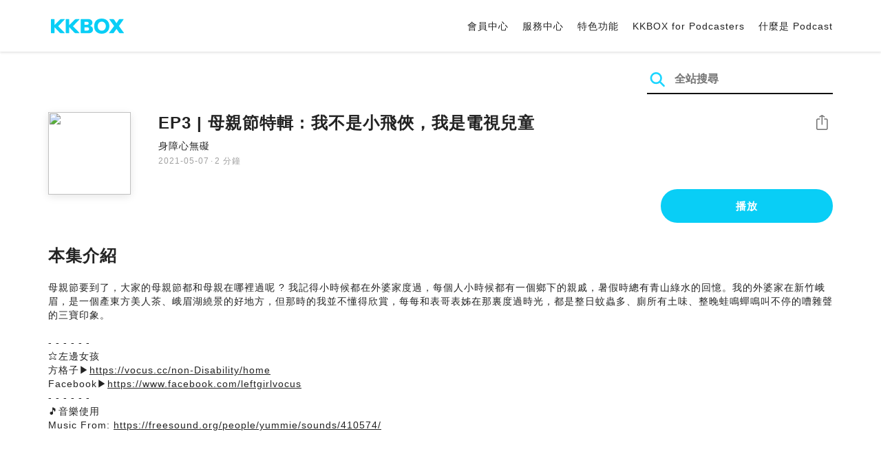

--- FILE ---
content_type: text/html; charset=UTF-8
request_url: https://podcast.kkbox.com/tw/episode/5Yw9xER-1MdCLYwYqG
body_size: 6186
content:
<!doctype html>
<html lang="zh-TW">
<head>
    <meta charset="utf-8" />
    <meta name="viewport" content="width=device-width, initial-scale=1.0">
    <meta http-equiv="X-UA-Compatible" content="IE=Edge;chrome=1">

        <title>EP3 | 母親節特輯 :  我不是小飛俠，我是電視兒童 | 在 KKBOX 收聽 Podcast</title>

<meta name="description" content="在 KKBOX 收聽 EP3 | 母親節特輯 :  我不是小飛俠，我是電視兒童！母親節要到了，大家的母親節都和母親在哪裡過呢 ? 我記得小時候都在外婆家度過，每個人小時候都有一個鄉下的親戚，暑假時總有青山綠水的回憶。我的外婆家在新竹峨眉，是一個產東方美人茶、峨眉湖繞景的好地方，但那時的我並不懂得欣賞，每每和表哥表姊在那裏度過時光，都是整日蚊蟲多、廁所有土味、整晚蛙鳴蟬鳴叫不停的嘈雜聲的三寶印象。- - - - - -⭐左邊女孩方格子▶️https://vocus.cc/non-Disability/homeFacebook▶️https://www.facebook.com/leftgirlvocus- - - - - -🎵音樂使用Music From: https://freesound.org/people/yummie/sounds/410574/">
<meta name="keywords" content="KKBOX, Podcast, 聲音, 頻道, 單集, 節目, 分類">

<meta property="og:type" content="website"/>
<meta property="og:title" content="EP3 | 母親節特輯 :  我不是小飛俠，我是電視兒童 | 在 KKBOX 收聽 Podcast"/>
<meta property="og:description" content="在 KKBOX 收聽 EP3 | 母親節特輯 :  我不是小飛俠，我是電視兒童！母親節要到了，大家的母親節都和母親在哪裡過呢 ? 我記得小時候都在外婆家度過，每個人小時候都有一個鄉下的親戚，暑假時總有青山綠水的回憶。我的外婆家在新竹峨眉，是一個產東方美人茶、峨眉湖繞景的好地方，但那時的我並不懂得欣賞，每每和表哥表姊在那裏度過時光，都是整日蚊蟲多、廁所有土味、整晚蛙鳴蟬鳴叫不停的嘈雜聲的三寶印象。- - - - - -⭐左邊女孩方格子▶️https://vocus.cc/non-Disability/homeFacebook▶️https://www.facebook.com/leftgirlvocus- - - - - -🎵音樂使用Music From: https://freesound.org/people/yummie/sounds/410574/"/>
<meta property="og:image" content="https://i.kfs.io/podcast_episode/global/239047v2/fit/1200x630.png"/>
<meta property="og:image:width" content="1200"/>
<meta property="og:image:height" content="630"/>
<meta property="og:site_name" content="KKBOX" />
<meta property="og:url" content="https://podcast.kkbox.com/tw/episode/5Yw9xER-1MdCLYwYqG"/>
<meta property="og:locale" content="zh_TW"/>
<meta property="fb:app_id" content="314155392230"/>

<meta name="twitter:card" content="summary_large_image"/>
<meta name="twitter:site" content="@kkbox"/>
<meta name="twitter:title" content="EP3 | 母親節特輯 :  我不是小飛俠，我是電視兒童 | 在 KKBOX 收聽 Podcast"/>
<meta name="twitter:description" content="在 KKBOX 收聽 EP3 | 母親節特輯 :  我不是小飛俠，我是電視兒童！母親節要到了，大家的母親節都和母親在哪裡過呢 ? 我記得小時候都在外婆家度過，每個人小時候都有一個鄉下的親戚，暑假時總有青山綠水的回憶。我的外婆家在新竹峨眉，是一個產東方美人茶、峨眉湖繞景的好地方，但那時的我並不懂得欣賞，每每和表哥表姊在那裏度過時光，都是整日蚊蟲多、廁所有土味、整晚蛙鳴蟬鳴叫不停的嘈雜聲的三寶印象。- - - - - -⭐左邊女孩方格子▶️https://vocus.cc/non-Disability/homeFacebook▶️https://www.facebook.com/leftgirlvocus- - - - - -🎵音樂使用Music From: https://freesound.org/people/yummie/sounds/410574/"/>
<meta name="twitter:image" content="https://i.kfs.io/podcast_episode/global/239047v2/fit/1200x630.png"/>

<link rel="canonical" href="https://podcast.kkbox.com/tw/episode/5Yw9xER-1MdCLYwYqG">


<link rel="alternate" hreflang="ja-jp" href="https://podcast.kkbox.com/jp/episode/5Yw9xER-1MdCLYwYqG" />
<link rel="alternate" hreflang="en-sg" href="https://podcast.kkbox.com/sg/episode/5Yw9xER-1MdCLYwYqG" />
<link rel="alternate" hreflang="en-my" href="https://podcast.kkbox.com/my/episode/5Yw9xER-1MdCLYwYqG" />
<link rel="alternate" hreflang="en" href="https://podcast.kkbox.com/sg/episode/5Yw9xER-1MdCLYwYqG" />
<link rel="alternate" hreflang="en-tw" href="https://podcast.kkbox.com/tw/episode/5Yw9xER-1MdCLYwYqG" />
<link rel="alternate" hreflang="zh-tw" href="https://podcast.kkbox.com/tw/episode/5Yw9xER-1MdCLYwYqG" />
<link rel="alternate" hreflang="zh" href="https://podcast.kkbox.com/tw/episode/5Yw9xER-1MdCLYwYqG" />
<link rel="alternate" hreflang="x-default" href="https://podcast.kkbox.com/episode/5Yw9xER-1MdCLYwYqG" />


<meta property="al:ios:url" content="kkbox://podcast.episode/5Yw9xER-1MdCLYwYqG" />
<meta property="al:ios:app_store_id" content="300915900" />
<meta property="al:ios:app_name" content="KKBOX" />
<meta property="al:android:url" content="kkbox://podcast.episode/5Yw9xER-1MdCLYwYqG" />
<meta property="al:android:package" content="com.skysoft.kkbox.android" />
<meta property="al:android:app_name" content="KKBOX" />
<meta property="al:web:url" content="https://podcast.kkbox.com/tw/episode/5Yw9xER-1MdCLYwYqG" />

    <link rel="shortcut icon" href="https://www.kkbox.com/favicon.ico"/>
    <link rel="preconnect" href="https://pkg.kfs.io">
    <link rel="preconnect" href="https://i.kfs.io">
    <link rel="preconnect" href="https://cdn.jsdelivr.net">

        <link href="/css/podcast/episode-page.505251b60c36b6767d71.css" rel="stylesheet">
    <link rel="stylesheet" media="print" href="/css/podcast/widget-generator-modal.0d6b1cceb268da3ce52d.css" onload="this.media='all'; this.onload=null;">
<noscript><link rel="stylesheet" href="/css/podcast/widget-generator-modal.0d6b1cceb268da3ce52d.css"></noscript>

        <script defer src="https://cdn.jsdelivr.net/npm/linkifyjs@2.1.9/dist/linkify.min.js" integrity="sha256-b8aRDYEOoOLGpyaXMI3N2nWUbjSeQ2QxzKjmPnCa4yA=" crossorigin="anonymous"></script>
<script defer src="https://cdn.jsdelivr.net/npm/linkifyjs@2.1.9/dist/linkify-element.min.js" integrity="sha256-9hV9vEzCUdl5GBhZHgRcrkZgXy+xtiTt+XM9yDuR33Y=" crossorigin="anonymous"></script>
    <script defer crossorigin="anonymous" src="https://pkg.kfs.io/kk-web/sharebox.js/2.1.0/main.js"></script>

            
        <script src="https://cdn.jsdelivr.net/npm/clipboard@2.0.6/dist/clipboard.min.js" integrity="sha256-inc5kl9MA1hkeYUt+EC3BhlIgyp/2jDIyBLS6k3UxPI=" crossorigin="anonymous"></script>
    
        <script type="application/ld+json">
    {"@context":"http://schema.org","@type":"BreadcrumbList","itemListElement":[{"@type":"ListItem","position":1,"item":"https://podcast.kkbox.com/tw","name":"KKBOX Podcast | 說的唱的都好聽"},{"@type":"ListItem","position":2,"item":"https://podcast.kkbox.com/tw/channel/5X0BRg1nIIEb6aGLuV","name":"身障心無礙"},{"@type":"ListItem","position":3,"item":"https://podcast.kkbox.com/tw/episode/5Yw9xER-1MdCLYwYqG","name":"EP3 | 母親節特輯 :  我不是小飛俠，我是電視兒童"}]}</script>
    <script type="application/ld+json">
    {"@context":"http://schema.org","@type":"PodcastEpisode","url":"https://podcast.kkbox.com/tw/episode/5Yw9xER-1MdCLYwYqG","name":"EP3 | 母親節特輯 :  我不是小飛俠，我是電視兒童","description":"母親節要到了，大家的母親節都和母親在哪裡過呢 ? 我記得小時候都在外婆家度過，每個人小時候都有一個鄉下的親戚，暑假時總有青山綠水的回憶。我的外婆家在新竹峨眉，是一個產東方美人茶、峨眉湖繞景的好地方，但那時的我並不懂得欣賞，每每和表哥表姊在那裏度過時光，都是整日蚊蟲多、廁所有土味、整晚蛙鳴蟬鳴叫不停的嘈雜聲的三寶印象。- - - - - -⭐左邊女孩方格子▶️https://vocus.cc/non-Disability/homeFacebook▶️https://www.facebook.com/leftgirlvocus- - - - - -🎵音樂使用Music From: https://freesound.org/people/yummie/sounds/410574/","publisher":{"@type":"Person","name":"左邊女孩"},"author":{"@type":"Person","name":"左邊女孩"},"datePublished":"2021-05-07","timeRequired":"PT2M59S","partOfSeries":{"@type":"PodcastSeries","name":"身障心無礙","url":"https://podcast.kkbox.com/tw/channel/5X0BRg1nIIEb6aGLuV"},"image":"https://i.kfs.io/podcast_channel/global/9276v2/cropresize/300x300.jpg","accessMode":"auditory","mainEntityOfPage":{"@type":"WebPage","@id":"https://podcast.kkbox.com/tw/episode/5Yw9xER-1MdCLYwYqG"},"offers":[{"@type":"Offer","price":"Free"}]}</script>

    <script>
(() => {
    const $script = document.createElement('script');
    $script.src = 'https://cdn.jsdelivr.net/npm/@elastic/apm-rum@5.12.0/dist/bundles/elastic-apm-rum.umd.min.js';
    $script.async = true;
    $script.crossorigin = 'anonymous';
    $script.onload = () =>  {
        // Initialize
        elasticApm.init({
            serviceName: "podcast-kkbox-com",
            serverUrl: "https://apm.kkbox.com",
            environment: "production"
        });

        
        // Capture global error event
        window.addEventListener('error', (event) => {
            try {
                elasticApm.captureError(event.error);
            } catch (e) {}
        });
    };
    document.head.appendChild($script);
})();
</script>
    <!-- Google Tag Manager -->
<script>(function(w,d,s,l,i){w[l]=w[l]||[];w[l].push({'gtm.start':
    new Date().getTime(),event:'gtm.js'});var f=d.getElementsByTagName(s)[0],
    j=d.createElement(s),dl=l!='dataLayer'?'&l='+l:'';j.async=true;j.src=
    'https://www.googletagmanager.com/gtm.js?id='+i+dl;f.parentNode.insertBefore(j,f);
    })(window,document,'script','dataLayer','GTM-K4SDJPS');</script>
<!-- End Google Tag Manager -->
</head>
<body>
    <header class="header">
    <div class="container">
        <div class="nav-link-group--left">
            <a class="nav-link--logo" href="https://www.kkbox.com/tw/tc/"
               data-ga-category="Podcast" data-ga-action="Click Header" data-ga-label="KKBOX Logo"></a>
        </div>
        <div class="nav-link-group--center"></div>
        <div class="nav-link-group--right">
            <nav class="desktop-menu">
                <ul>
                                        <li class="nav-link">
                        <a href="https://ssl.kkbox.com/tw/membership/index.php"  target="_blank" rel="noopener"                            data-ga-category="Podcast" data-ga-action="Click Header" data-ga-label="https://ssl.kkbox.com/tw/membership/index.php">會員中心</a>
                    </li>
                                        <li class="nav-link">
                        <a href="https://help.kkbox.com/tw/zh-tw?p=kkbox"  target="_blank" rel="noopener"                            data-ga-category="Podcast" data-ga-action="Click Header" data-ga-label="https://help.kkbox.com/tw/zh-tw?p=kkbox">服務中心</a>
                    </li>
                                        <li class="nav-link">
                        <a href="https://www.kkbox.com/tw/tc/feature"                            data-ga-category="Podcast" data-ga-action="Click Header" data-ga-label="https://www.kkbox.com/tw/tc/feature">特色功能</a>
                    </li>
                                        <li class="nav-link">
                        <a href="/podcasters"                            data-ga-category="Podcast" data-ga-action="Click Header" data-ga-label="/podcasters">KKBOX for Podcasters</a>
                    </li>
                                        <li class="nav-link">
                        <a href="/tw/about"                            data-ga-category="Podcast" data-ga-action="Click Header" data-ga-label="/tw/about">什麼是 Podcast</a>
                    </li>
                                    </ul>
            </nav>
            <div class="mobile-hamburger" onclick="document.querySelector('.nav-link-group--mobile').classList.add('active')"></div>
        </div>
        <div class="nav-link-group--mobile">
            <div class="mobile-menu">
                <ul>
                    <li class="nav-link--close">
                        <div class="mobile-close" onclick="document.querySelector('.nav-link-group--mobile').classList.remove('active')"></div>
                    </li>

                    
                                        <li class="nav-link">
                        <a href="https://ssl.kkbox.com/tw/membership/index.php"  target="_blank" rel="noopener"                            data-ga-category="Podcast" data-ga-action="Click Header" data-ga-label="https://ssl.kkbox.com/tw/membership/index.php">會員中心</a>
                    </li>
                                        <li class="nav-link">
                        <a href="https://help.kkbox.com/tw/zh-tw?p=kkbox"  target="_blank" rel="noopener"                            data-ga-category="Podcast" data-ga-action="Click Header" data-ga-label="https://help.kkbox.com/tw/zh-tw?p=kkbox">服務中心</a>
                    </li>
                                        <li class="nav-link">
                        <a href="https://www.kkbox.com/tw/tc/feature"                            data-ga-category="Podcast" data-ga-action="Click Header" data-ga-label="https://www.kkbox.com/tw/tc/feature">特色功能</a>
                    </li>
                                        <li class="nav-link">
                        <a href="/podcasters"                            data-ga-category="Podcast" data-ga-action="Click Header" data-ga-label="/podcasters">KKBOX for Podcasters</a>
                    </li>
                                        <li class="nav-link">
                        <a href="/tw/about"                            data-ga-category="Podcast" data-ga-action="Click Header" data-ga-label="/tw/about">什麼是 Podcast</a>
                    </li>
                                    </ul>
            </div>
        </div>
    </div>
</header>

    <div class="page page--episode">
    <section class="section--search-box">
        <div class="container">
            <div class="search-box-wrapper">
                <form class="search-box "
      action="/tw/search" method="GET">
    <button class="search-icon" type="submit"></button>
    <input class="search-input" type="text" name="word" placeholder="全站搜尋" value="" required>
</form>
            </div>
        </div>
    </section>

    <div class="container">
        <section class="section-episode">
            <div class="cover-image-wrapper">
                <img class="cover-image" width="80" height="80" src="https://i.kfs.io/podcast_episode/global/239047v2/cropresize/300x300.jpg">
            </div>

            <div class="episode-info-wrapper">
                <h3 class="title">EP3 | 母親節特輯 :  我不是小飛俠，我是電視兒童</h3>
                <div class="info">
                                        <a class="channel" href="/tw/channel/5X0BRg1nIIEb6aGLuV"
                    data-ga-category="Podcast" data-ga-action="Click Channel Link in Episode Info" data-ga-label="身障心無礙">
                        身障心無礙
                    </a>
                </div>
                <div class="data-and-duration">
                    <span class="date">2021-05-07</span>·<span class="duration">2 分鐘</span>
                </div>
            </div>

            <div class="share-action-wrapper">
                <share-box>
                    <button type="button" class="btn btn-share"
                            data-ga-category="Podcast" data-ga-action="Share Episode" data-ga-label="EP3 | 母親節特輯 :  我不是小飛俠，我是電視兒童">
                        分享
                    </button>
                </share-box>
            </div>

            <div class="listen-action-wrapper">
                                    <a class="btn btn-blue btn-play"
                       href="https://play.kkbox.com/podcast/episode/5Yw9xER-1MdCLYwYqG" target="_blank"
                       rel="noopener"
                       data-ga-category="Podcast" data-ga-action="Play Episode in Web Player" data-ga-label="EP3 | 母親節特輯 :  我不是小飛俠，我是電視兒童">
                        播放
                    </a>
                            </div>
        </section>

        <section class="section-content">
            <h2 class="section-title">本集介紹</h2>

            
            <p class="description js-linkify">
                
                母親節要到了，大家的母親節都和母親在哪裡過呢 ? 我記得小時候都在外婆家度過，每個人小時候都有一個鄉下的親戚，暑假時總有青山綠水的回憶。我的外婆家在新竹峨眉，是一個產東方美人茶、峨眉湖繞景的好地方，但那時的我並不懂得欣賞，每每和表哥表姊在那裏度過時光，都是整日蚊蟲多、廁所有土味、整晚蛙鳴蟬鳴叫不停的嘈雜聲的三寶印象。<br />
<br />
- - - - - -<br />
⭐左邊女孩<br />
方格子▶️https://vocus.cc/non-Disability/home<br />
Facebook▶️https://www.facebook.com/leftgirlvocus<br />
- - - - - -<br />
🎵音樂使用<br />
Music From: https://freesound.org/people/yummie/sounds/410574/
            </p>
        </section>
    </div>

    
        <div class="modal modal-widget-generator" hidden>
        <div class="modal-content">
            <div class="icon-close-modal" onclick="document.querySelector('.modal-widget-generator').hidden = true">✕</div>
            <h3 class="modal-title">取得嵌入碼</h3>
            <div class="iframe-wrapper" data-iframe-wrapper></div>
            <div class="widget-setting-wrapper">
                <div class="widget-setting" data-theme-radio>
                    <h4 class="setting-title">• 外觀設定</h4>
                    <label for="theme-auto">
                        <input type="radio" id="theme-auto" name="theme" value="" checked> 自動
                    </label>
                    <label for="light">
                        <input type="radio" id="light" name="theme" value="light"> 淺色
                    </label>
                    <label for="dark">
                        <input type="radio" id="dark" name="theme" value="dark"> 深色
                    </label>
                </div>
                <div class="widget-setting" data-width-radio>
                    <h4 class="setting-title">• 尺寸設定</h4>
                    <label for="width-auto">
                        <input type="radio" id="width-auto" name="width" value="100%" checked> 自動
                    </label>
                    <label for="large">
                        <input type="radio" id="large" name="width" value="700"> 大
                    </label>
                    <label for="small">
                        <input type="radio" id="small" name="width" value="290"> 小
                    </label>
                </div>
            </div>
            <div class="embed-code-wrapper">
                <textarea class="embed-code" id="embed-code" readonly data-embed-code></textarea>
                <button class="btn btn-copy" data-copy-html data-clipboard-target="#embed-code">複製</button>
            </div>
        </div>
    </div>
    </div>


    <footer class="pm-footer">
    <div class="pm-footer-menu">
                <div class="pm-footer-column">
            <div class="pm-footer-subtitle">探索 KKBOX</div>
                        <div class="pm-footer-li">
                <a href="https://www.kkbox.com/tw/tc/feature"                    data-ga-category="Podcast" data-ga-action="Click Footer" data-ga-label="https://www.kkbox.com/tw/tc/feature">
                   特色功能
                </a>
            </div>
                        <div class="pm-footer-li">
                <a href="https://www.kkbox.com/service/daily-free/"                    data-ga-category="Podcast" data-ga-action="Click Footer" data-ga-label="https://www.kkbox.com/service/daily-free/">
                   免費聽
                </a>
            </div>
                        <div class="pm-footer-li">
                <a href="https://www.kkbox.com/tw/tc/download"                    data-ga-category="Podcast" data-ga-action="Click Footer" data-ga-label="https://www.kkbox.com/tw/tc/download">
                   支援平台
                </a>
            </div>
                    </div>
                <div class="pm-footer-column">
            <div class="pm-footer-subtitle">娛樂情報</div>
                        <div class="pm-footer-li">
                <a href="https://www.kkbox.com/tw/tc/info/"                    data-ga-category="Podcast" data-ga-action="Click Footer" data-ga-label="https://www.kkbox.com/tw/tc/info/">
                   音樂趨勢
                </a>
            </div>
                        <div class="pm-footer-li">
                <a href="https://kma.kkbox.com/charts/?terr=tw&amp;lang=tc"  target="_blank" rel="noopener"                    data-ga-category="Podcast" data-ga-action="Click Footer" data-ga-label="https://kma.kkbox.com/charts/?terr=tw&amp;lang=tc">
                   音樂排行榜
                </a>
            </div>
                        <div class="pm-footer-li">
                <a href="https://kma.kkbox.com/awards/"  target="_blank" rel="noopener"                    data-ga-category="Podcast" data-ga-action="Click Footer" data-ga-label="https://kma.kkbox.com/awards/">
                   年度風雲榜
                </a>
            </div>
                    </div>
                <div class="pm-footer-column">
            <div class="pm-footer-subtitle">會員服務</div>
                        <div class="pm-footer-li">
                <a href="https://ssl.kkbox.com/billing.php"  target="_blank" rel="noopener"                    data-ga-category="Podcast" data-ga-action="Click Footer" data-ga-label="https://ssl.kkbox.com/billing.php">
                   付費及儲值
                </a>
            </div>
                        <div class="pm-footer-li">
                <a href="https://mykkid.kkbox.com/"  target="_blank" rel="noopener"                    data-ga-category="Podcast" data-ga-action="Click Footer" data-ga-label="https://mykkid.kkbox.com/">
                   會員中心
                </a>
            </div>
                        <div class="pm-footer-li">
                <a href="https://help.kkbox.com/tw/zh-tw?p=kkbox"  target="_blank" rel="noopener"                    data-ga-category="Podcast" data-ga-action="Click Footer" data-ga-label="https://help.kkbox.com/tw/zh-tw?p=kkbox">
                   服務中心
                </a>
            </div>
                        <div class="pm-footer-li">
                <a href="https://www.kkbox.com/about/zh-tw/terms"                    data-ga-category="Podcast" data-ga-action="Click Footer" data-ga-label="https://www.kkbox.com/about/zh-tw/terms">
                   會員使用條款
                </a>
            </div>
                    </div>
                <div class="pm-footer-column">
            <div class="pm-footer-subtitle">關於我們</div>
                        <div class="pm-footer-li">
                <a href="https://www.kkbox.com/about/zh-tw/"                    data-ga-category="Podcast" data-ga-action="Click Footer" data-ga-label="https://www.kkbox.com/about/zh-tw/">
                   關於 KKBOX
                </a>
            </div>
                        <div class="pm-footer-li">
                <a href="https://www.kkbox.com/about/zh-tw/news"                    data-ga-category="Podcast" data-ga-action="Click Footer" data-ga-label="https://www.kkbox.com/about/zh-tw/news">
                   新聞中心
                </a>
            </div>
                        <div class="pm-footer-li">
                <a href="https://www.kkbox.com/about/zh-tw/ad-cooperation/user-profile"                    data-ga-category="Podcast" data-ga-action="Click Footer" data-ga-label="https://www.kkbox.com/about/zh-tw/ad-cooperation/user-profile">
                   廣告合作
                </a>
            </div>
                        <div class="pm-footer-li">
                <a href="https://www.kkbox.com/about/zh-tw/contact"                    data-ga-category="Podcast" data-ga-action="Click Footer" data-ga-label="https://www.kkbox.com/about/zh-tw/contact">
                   聯絡我們
                </a>
            </div>
                        <div class="pm-footer-li">
                <a href="https://www.soundscape.net"  target="_blank" rel="noopener"                    data-ga-category="Podcast" data-ga-action="Click Footer" data-ga-label="https://www.soundscape.net">
                   歌曲上架
                </a>
            </div>
                        <div class="pm-footer-li">
                <a href="https://funplay.hinet.net"  target="_blank" rel="noopener"                    data-ga-category="Podcast" data-ga-action="Click Footer" data-ga-label="https://funplay.hinet.net">
                   營業公播服務
                </a>
            </div>
                        <div class="pm-footer-li">
                <a href="https://careers.kkbox.com"  target="_blank" rel="noopener"                    data-ga-category="Podcast" data-ga-action="Click Footer" data-ga-label="https://careers.kkbox.com">
                   人才招募
                </a>
            </div>
                        <div class="pm-footer-li">
                <a href="https://www.kkbox.com/about/zh-tw/privacy?terr=tw"                    data-ga-category="Podcast" data-ga-action="Click Footer" data-ga-label="https://www.kkbox.com/about/zh-tw/privacy?terr=tw">
                   隱私權政策
                </a>
            </div>
                    </div>
                <div class="pm-footer-column-socials">
                        <a class="pm-social pm-facebook" href="https://www.facebook.com/KKBOXTW" target="_blank" rel="noopener"
               data-ga-category="Podcast" data-ga-action="Click Footer" data-ga-label="https://www.facebook.com/KKBOXTW"></a>
                        <a class="pm-social pm-youtube" href="https://www.youtube.com/user/KKBOX" target="_blank" rel="noopener"
               data-ga-category="Podcast" data-ga-action="Click Footer" data-ga-label="https://www.youtube.com/user/KKBOX"></a>
                        <a class="pm-social pm-instagram" href="https://instagram.com/kkbox_tw" target="_blank" rel="noopener"
               data-ga-category="Podcast" data-ga-action="Click Footer" data-ga-label="https://instagram.com/kkbox_tw"></a>
                    </div>
    </div>
    <div class="pm-all-width">
        <div class="pm-terr-lang">
            <div class="pm-terr">
                <select id="pm-terr-select" onchange="window.location = this.options[this.selectedIndex].value;" tabindex="-1">
                                            <option value="https://podcast.kkbox.com/tw/episode/5Yw9xER-1MdCLYwYqG"
                                 selected >
                            台灣
                        </option>
                                            <option value="https://podcast.kkbox.com/sg/episode/5Yw9xER-1MdCLYwYqG"
                                >
                            新加坡
                        </option>
                                            <option value="https://podcast.kkbox.com/my/episode/5Yw9xER-1MdCLYwYqG"
                                >
                            馬來西亞
                        </option>
                                            <option value="https://podcast.kkbox.com/jp/episode/5Yw9xER-1MdCLYwYqG"
                                >
                            日本
                        </option>
                                    </select>
                <label for="pm-terr-select">台灣</label>
                <div class="pm-dropdown-menu" tabindex="0"><button>台灣</button>
                    <div class="pm-dropdown">
                                                    <a class="pm-dropdown-li" href="https://podcast.kkbox.com/tw/episode/5Yw9xER-1MdCLYwYqG">台灣</a>
                                                    <a class="pm-dropdown-li" href="https://podcast.kkbox.com/sg/episode/5Yw9xER-1MdCLYwYqG">新加坡</a>
                                                    <a class="pm-dropdown-li" href="https://podcast.kkbox.com/my/episode/5Yw9xER-1MdCLYwYqG">馬來西亞</a>
                                                    <a class="pm-dropdown-li" href="https://podcast.kkbox.com/jp/episode/5Yw9xER-1MdCLYwYqG">日本</a>
                                            </div>
                </div>
            </div>
        </div>
        <div class="pm-copyright">Copyright © 2026 KKBOX All Rights Reserved.</div>
    </div>
</footer>

    <script src="/js/podcast/episode-page.77834be4a24dba67e671.js"></script>
<script>
(function(EpisodePage) {
    var page = new EpisodePage();

    page.initLinkify({
        element: document.querySelector('.js-linkify')
    });

    page.useShortUrlInShareBox({
        shortUrlApiEndpoint: "/api/short-url?url=https%3A%2F%2Fpodcast.kkbox.com%2Ftw%2Fepisode%2F5Yw9xER-1MdCLYwYqG"
    })

    page.showWidgetIconInShareBox({
        clickWidgetIconCallback: () => { page.showWidgetGeneratorModal(); }
    });

    page.initPlaybackPopup({
        element: document.querySelector('.js-click-play-in-kkbox'),
        protocolUrl: "kkbox://podcast.episode/5Yw9xER-1MdCLYwYqG",
        locale: "tc"
    });

    page.initWidgetGeneratorModal({
        $modal: document.querySelector('.modal-widget-generator'),
        episodeId: "5Yw9xER-1MdCLYwYqG",
        terr: "tw",
        host: "https://podcast-cdn.kkbox.com",
        i18n: {
            copied: "已複製"
        }
    });
})(window.EpisodePage);
</script>
</body>
</html>


--- FILE ---
content_type: image/svg+xml
request_url: https://podcast.kkbox.com/images/mobile_menu_close.ce19ad7840c6a7c50264.svg
body_size: -9
content:
<svg width="32" height="32" xmlns="http://www.w3.org/2000/svg"><path d="M7 7l18 18m0-18L7 25" stroke="#000" stroke-width="2" fill="none" fill-rule="evenodd" stroke-linecap="round" stroke-linejoin="round"/></svg>